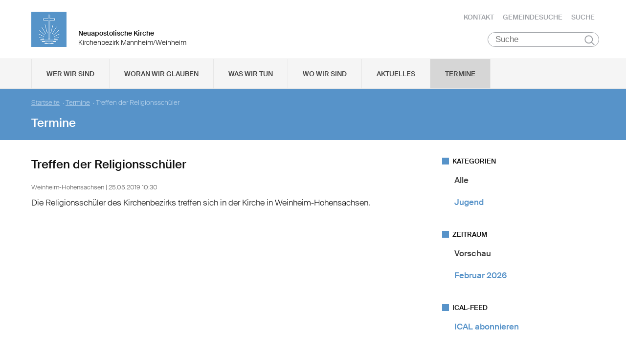

--- FILE ---
content_type: application/javascript
request_url: https://www.nak-mannheim-weinheim.de/static/themes/nak_sued/bower_components/jsonlylightbox/js/lightbox.min.js
body_size: 2796
content:
"use strict";
/**
 * jsOnlyLightbox 0.5.5
 * Copyright © 2014 Felix Hagspiel - http://jslightbox.felixhagspiel.de
 *
 * @license MIT
 * - Free for use in both personal and commercial projects
 */
"use strict";function Lightbox(){function t(){return window.innerHeight||document.documentElement.offsetHeight}function e(){return window.innerWidth||document.documentElement.offsetWidth}function n(t,e,n,o){t.addEventListener?t.addEventListener(e,n,o||!1):t.attachEvent&&t.attachEvent("on"+e,n)}function o(t,e){return t&&e?new RegExp("(^|\\s)"+e+"(\\s|$)").test(t.className):void 0}function i(t,e){return t&&e?(t.className=t.className.replace(new RegExp("(?:^|\\s)"+e+"(?!\\S)"),""),t):void 0}function r(t,e){return t&&e?(o(t,e)||(t.className+=" "+e),t):void 0}function a(t){return"undefined"!=typeof t}function p(t,e){if(!t||!a(t))return!1;var n;return t.getAttribute?n=t.getAttribute(e):t.getAttributeNode&&(n=t.getAttributeNode(e).value),a(n)&&""!==n?n:!1}function c(t,e){if(!t||!a(t))return!1;var n;return t.getAttribute?n=t.getAttribute(e):t.getAttributeNode&&(n=t.getAttributeNode(e).value),"string"==typeof n}function l(t){n(t,"click",function(e){s(e),u(e),D=p(t,W+"-group")||!1,P=t,A(t,!1,!1,!1)},!1)}function s(t){t.stopPropagation?t.stopPropagation():t.returnValue=!1}function u(t){t.preventDefault?t.preventDefault():t.returnValue=!1}function m(t){for(var e=[],n=0;n<M.thumbnails.length;n++)p(M.thumbnails[n],W+"-group")===t&&e.push(M.thumbnails[n]);return e}function d(t,e){for(var n=m(e),o=0;o<n.length;o++)if(p(t,"src")===p(n[o],"src")&&p(t,W+"-index")===p(n[o],W+"-index")&&p(t,W)===p(n[o],W))return o}function g(){if(D){var t=new Image,e=new Image,n=d(P,D);n===j.length-1?(t.src=p(j[j.length-1],W)||j[j.length-1].src,e.src=p(j[0].src,W)||j[0].src):0===n?(t.src=p(j[j.length-1],W)||j[j.length-1].src,e.src=p(j[1],W)||j[1].src):(t.src=p(j[n-1],W)||j[n-1].src,e.src=p(j[n+1],W)||j[n+1].src)}}function f(){if(!N){v();var t=function(){if(r(M.box,T+"-loading"),!S&&"number"==typeof M.opt.loadingAnimation){var t=0;y=setInterval(function(){r(X[t],T+"-active"),setTimeout(function(){i(X[t],T+"-active")},M.opt.loadingAnimation),t=t>=X.length?0:t+=1},M.opt.loadingAnimation)}};I=setTimeout(t,500)}}function v(){if(!N&&(i(M.box,T+"-loading"),!S&&"string"!=typeof M.opt.loadingAnimation&&M.opt.loadingAnimation)){clearInterval(y);for(var t=0;t<X.length;t++)i(X[t],T+"-active")}}function h(){if(!$){if($=document.createElement("span"),r($,T+"-next"),M.opt.nextImg){var t=document.createElement("img");t.setAttribute("src",M.opt.nextImg),$.appendChild(t)}else r($,T+"-no-img");n($,"click",function(t){s(t),M.next()},!1),M.box.appendChild($)}if(r($,T+"-active"),!_){if(_=document.createElement("span"),r(_,T+"-prev"),M.opt.prevImg){var e=document.createElement("img");e.setAttribute("src",M.opt.prevImg),_.appendChild(e)}else r(_,T+"-no-img");n(_,"click",function(t){s(t),M.prev()},!1),M.box.appendChild(_)}r(_,T+"-active")}function b(){if(M.opt.responsive&&$&&_){var e=t()/2-$.offsetHeight/2;$.style.top=e+"px",_.style.top=e+"px"}}function x(t){function e(t){return"boolean"==typeof t?t:!0}if(t||(t={}),M.opt={boxId:t.boxId||!1,controls:e(t.controls),dimensions:e(t.dimensions),captions:e(t.captions),prevImg:"string"==typeof t.prevImg?t.prevImg:!1,nextImg:"string"==typeof t.nextImg?t.nextImg:!1,hideCloseBtn:t.hideCloseBtn||!1,closeOnClick:"boolean"==typeof t.closeOnClick?t.closeOnClick:!0,nextOnClick:e(t.nextOnClick),loadingAnimation:void 0===t.loadingAnimation?!0:t.loadingAnimation,animElCount:t.animElCount||4,preload:e(t.preload),carousel:e(t.carousel),animation:"number"==typeof t.animation||t.animation===!1?t.animation:400,responsive:e(t.responsive),maxImgSize:t.maxImgSize||.8,keyControls:e(t.keyControls),hideOverflow:t.hideOverflow||!0,onopen:t.onopen||!1,onclose:t.onclose||!1,onload:t.onload||!1,onresize:t.onresize||!1,onloaderror:t.onloaderror||!1,onimageclick:"function"==typeof t.onimageclick?t.onimageclick:!1},M.opt.boxId){M.box=document.getElementById(M.opt.boxId);var o=M.box.getAttribute("class");o.search(T+" ")<0&&M.box.setAttribute("class",o+" "+T)}else if(!M.box){var a=document.getElementById(z);a||(a=document.createElement("div")),a.setAttribute("id",z),a.setAttribute("class",T),M.box=a,B.appendChild(M.box)}if(M.box.innerHTML=L,N&&r(M.box,T+"-ie8"),M.wrapper=document.getElementById(z+"-contentwrapper"),!M.opt.hideCloseBtn){var p=document.createElement("span");p.setAttribute("id",z+"-close"),p.setAttribute("class",T+"-close"),p.innerHTML="X",M.box.appendChild(p),n(p,"click",function(t){s(t),M.close()},!1)}if(!N&&M.opt.closeOnClick&&n(M.box,"click",function(t){s(t),M.close()},!1),"string"==typeof M.opt.loadingAnimation)w=document.createElement("img"),w.setAttribute("src",M.opt.loadingAnimation),r(w,T+"-loading-animation"),M.box.appendChild(w);else if(M.opt.loadingAnimation){M.opt.loadingAnimation="number"==typeof M.opt.loadingAnimation?M.opt.loadingAnimation:200,w=document.createElement("div"),r(w,T+"-loading-animation");for(var c=0;c<M.opt.animElCount;)X.push(w.appendChild(document.createElement("span"))),c++;M.box.appendChild(w)}M.opt.responsive?(n(window,"resize",function(){M.resize()},!1),r(M.box,T+"-nooverflow")):i(M.box,T+"-nooverflow"),M.opt.keyControls&&n(document,"keydown",function(t){q&&(s(t),39===t.keyCode?M.next():37===t.keyCode?M.prev():27===t.keyCode&&M.close())},!1)}function A(t,e,i,c){if(!t&&!e)return!1;D=e||D||p(t,W+"-group"),D&&(j=m(D),"boolean"!=typeof t||t||(t=j[0])),R.img=new Image,P=t;var l;l="string"==typeof t?t:p(t,W)?p(t,W):p(t,"src"),V=!1,q||("number"==typeof M.opt.animation&&r(R.img,T+"-animate-transition "+T+"-animate-init"),q=!0,M.opt.onopen&&M.opt.onopen(R)),M.opt&&a(M.opt.hideOverflow)&&!M.opt.hideOverflow||B.setAttribute("style","overflow: hidden"),M.box.setAttribute("style","padding-top: 0"),M.wrapper.innerHTML="",M.wrapper.appendChild(R.img),M.opt.animation&&r(M.wrapper,T+"-animate");var u=p(t,W+"-caption");if(u&&M.opt.captions){var d=document.createElement("p");d.setAttribute("class",T+"-caption"),d.innerHTML=u,M.wrapper.appendChild(d)}r(M.box,T+"-active"),N&&r(M.wrapper,T+"-active"),M.opt.controls&&j.length>1&&(h(),b()),R.img.onerror=function(t){M.opt.onloaderror&&(t._happenedWhile=c?c:!1,M.opt.onloaderror(t))},R.img.onload=function(){if(R.originalWidth=this.naturalWidth||this.width,R.originalHeight=this.naturalHeight||this.height,N||S){var t=new Image;t.setAttribute("src",l),R.originalWidth=t.width,R.originalHeight=t.height}var e=setInterval(function(){o(M.box,T+"-active")&&(r(M.wrapper,T+"-wrapper-active"),"number"==typeof M.opt.animation&&r(R.img,T+"-animate-transition"),i&&i(),v(),clearTimeout(I),M.opt.preload&&g(),M.opt.nextOnClick&&(r(R.img,T+"-next-on-click"),n(R.img,"click",function(t){s(t),M.next()},!1)),M.opt.onimageclick&&n(R.img,"click",function(t){s(t),M.opt.onimageclick(R)},!1),M.opt.onload&&M.opt.onload(c),clearInterval(e),M.resize())},10)},R.img.setAttribute("src",l),f()}var w,y,I,C,k,E,H,O="jslghtbx",T=O,z=O,W="data-"+O,M=this,N=!1,S=!1,B=document.getElementsByTagName("body")[0],L='<div class="'+O+'-contentwrapper" id="'+O+'-contentwrapper" ></div>',V=!1,D=!1,P=!1,R={},j=[],q=!1,X=[],$=!1,_=!1;M.opt={},M.box=!1,M.wrapper=!1,M.thumbnails=[],M.load=function(t){navigator.appVersion.indexOf("MSIE 8")>0&&(N=!0),navigator.appVersion.indexOf("MSIE 9")>0&&(S=!0),x(t);for(var e=document.querySelectorAll("["+W+"]"),n=0;n<e.length;n++)c(e[n],W)&&(e[n].setAttribute(W+"-index",n),M.thumbnails.push(e[n]),l(e[n]))},M.open=function(t,e){t&&e&&(e=!1),A(t,e,!1,!1)},M.resize=function(){if(R.img){C=e(),k=t();var n=M.box.offsetWidth,o=M.box.offsetHeight;!V&&R.img&&R.img.offsetWidth&&R.img.offsetHeight&&(V=R.img.offsetWidth/R.img.offsetHeight),Math.floor(n/V)>o?(E=o*V,H=o):(E=n,H=n/V),E=Math.floor(E*M.opt.maxImgSize),H=Math.floor(H*M.opt.maxImgSize),(M.opt.dimensions&&H>R.originalHeight||M.opt.dimensions&&E>R.originalWidth)&&(H=R.originalHeight,E=R.originalWidth),R.img.setAttribute("width",E),R.img.setAttribute("height",H),R.img.setAttribute("style","margin-top:"+(t()-H)/2+"px"),setTimeout(b,200),M.opt.onresize&&M.opt.onresize(R)}},M.next=function(){if(D){var t=d(P,D)+1;if(j[t])P=j[t];else{if(!M.opt.carousel)return;P=j[0]}"number"==typeof M.opt.animation?(i(R.img,T+"-animating-next"),setTimeout(function(){var t=function(){setTimeout(function(){r(R.img,T+"-animating-next")},M.opt.animation/2)};A(P,!1,t,"next")},M.opt.animation/2)):A(P,!1,!1,"next")}},M.prev=function(){if(D){var t=d(P,D)-1;if(j[t])P=j[t];else{if(!M.opt.carousel)return;P=j[j.length-1]}"number"==typeof M.opt.animation?(i(R.img,T+"-animating-prev"),setTimeout(function(){var t=function(){setTimeout(function(){r(R.img,T+"-animating-next")},M.opt.animation/2)};A(P,!1,t,"prev")},M.opt.animation/2)):A(P,!1,!1,"prev")}},M.close=function(){D=!1,P=!1;var t=R;R={},j=[],q=!1,i(M.box,T+"-active"),i(M.wrapper,T+"-wrapper-active"),i($,T+"-active"),i(_,T+"-active"),M.box.setAttribute("style","padding-top: 0px"),v(),N&&M.box.setAttribute("style","display: none"),M.opt&&a(M.opt.hideOverflow)&&!M.opt.hideOverflow||B.setAttribute("style","overflow: auto"),M.opt.onclose&&M.opt.onclose(t)}}